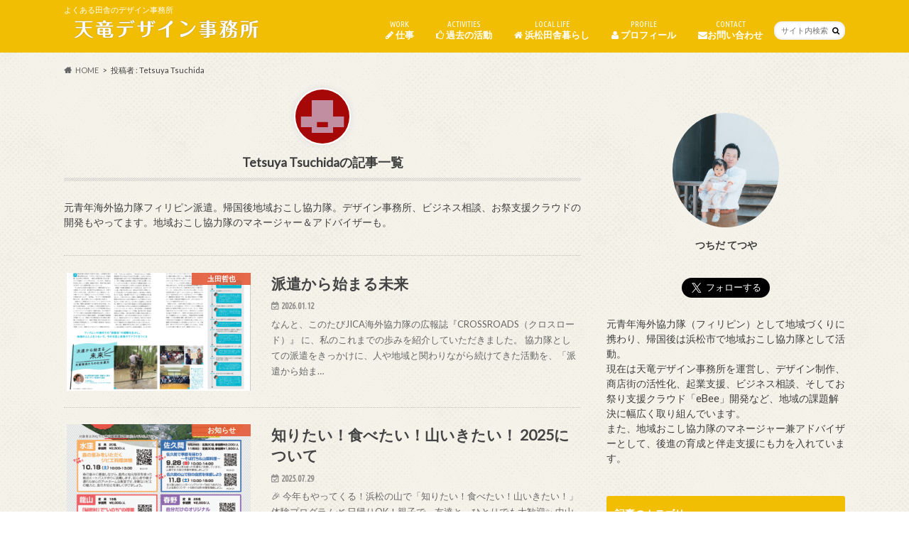

--- FILE ---
content_type: text/html; charset=UTF-8
request_url: https://tsuchida-t.com/author/izuruhara0283254247/
body_size: 16590
content:
<!doctype html>
<html lang="ja">

<head>
<meta charset="utf-8">
<meta http-equiv="X-UA-Compatible" content="IE=edge">
<title>Tetsuya Tsuchida | 天竜デザイン事務所</title>
<meta name="HandheldFriendly" content="True">
<meta name="MobileOptimized" content="320">
<meta name="viewport" content="width=device-width, initial-scale=1.0, minimum-scale=1.0, maximum-scale=1.0, user-scalable=no">

<link rel="apple-touch-icon" href="https://tsuchida-t.com/wp-content/uploads/2022/06/144144.png"><link rel="icon" href="https://tsuchida-t.com/wp-content/uploads/2022/06/3232.png">
<link rel="pingback" href="https://tsuchida-t.com/xmlrpc.php">

<!--[if IE]>
<link rel="shortcut icon" href="https://tsuchida-t.com/wp-content/uploads/2022/06/3232.png"><![endif]-->



<meta name='robots' content='max-image-preview:large' />
<link rel='dns-prefetch' href='//webfonts.xserver.jp' />
<link rel='dns-prefetch' href='//www.google.com' />
<link rel='dns-prefetch' href='//ajax.googleapis.com' />
<link rel='dns-prefetch' href='//fonts.googleapis.com' />
<link rel='dns-prefetch' href='//maxcdn.bootstrapcdn.com' />
<link rel='dns-prefetch' href='//www.googletagmanager.com' />
<link rel='dns-prefetch' href='//pagead2.googlesyndication.com' />
<link rel="alternate" type="application/rss+xml" title="天竜デザイン事務所 &raquo; フィード" href="https://tsuchida-t.com/feed/" />
<link rel="alternate" type="application/rss+xml" title="天竜デザイン事務所 &raquo; コメントフィード" href="https://tsuchida-t.com/comments/feed/" />
<link rel="alternate" type="application/rss+xml" title="天竜デザイン事務所 &raquo; Tetsuya Tsuchida による投稿のフィード" href="https://tsuchida-t.com/author/izuruhara0283254247/feed/" />
<style id='wp-img-auto-sizes-contain-inline-css' type='text/css'>
img:is([sizes=auto i],[sizes^="auto," i]){contain-intrinsic-size:3000px 1500px}
/*# sourceURL=wp-img-auto-sizes-contain-inline-css */
</style>
<style id='wp-emoji-styles-inline-css' type='text/css'>

	img.wp-smiley, img.emoji {
		display: inline !important;
		border: none !important;
		box-shadow: none !important;
		height: 1em !important;
		width: 1em !important;
		margin: 0 0.07em !important;
		vertical-align: -0.1em !important;
		background: none !important;
		padding: 0 !important;
	}
/*# sourceURL=wp-emoji-styles-inline-css */
</style>
<style id='wp-block-library-inline-css' type='text/css'>
:root{--wp-block-synced-color:#7a00df;--wp-block-synced-color--rgb:122,0,223;--wp-bound-block-color:var(--wp-block-synced-color);--wp-editor-canvas-background:#ddd;--wp-admin-theme-color:#007cba;--wp-admin-theme-color--rgb:0,124,186;--wp-admin-theme-color-darker-10:#006ba1;--wp-admin-theme-color-darker-10--rgb:0,107,160.5;--wp-admin-theme-color-darker-20:#005a87;--wp-admin-theme-color-darker-20--rgb:0,90,135;--wp-admin-border-width-focus:2px}@media (min-resolution:192dpi){:root{--wp-admin-border-width-focus:1.5px}}.wp-element-button{cursor:pointer}:root .has-very-light-gray-background-color{background-color:#eee}:root .has-very-dark-gray-background-color{background-color:#313131}:root .has-very-light-gray-color{color:#eee}:root .has-very-dark-gray-color{color:#313131}:root .has-vivid-green-cyan-to-vivid-cyan-blue-gradient-background{background:linear-gradient(135deg,#00d084,#0693e3)}:root .has-purple-crush-gradient-background{background:linear-gradient(135deg,#34e2e4,#4721fb 50%,#ab1dfe)}:root .has-hazy-dawn-gradient-background{background:linear-gradient(135deg,#faaca8,#dad0ec)}:root .has-subdued-olive-gradient-background{background:linear-gradient(135deg,#fafae1,#67a671)}:root .has-atomic-cream-gradient-background{background:linear-gradient(135deg,#fdd79a,#004a59)}:root .has-nightshade-gradient-background{background:linear-gradient(135deg,#330968,#31cdcf)}:root .has-midnight-gradient-background{background:linear-gradient(135deg,#020381,#2874fc)}:root{--wp--preset--font-size--normal:16px;--wp--preset--font-size--huge:42px}.has-regular-font-size{font-size:1em}.has-larger-font-size{font-size:2.625em}.has-normal-font-size{font-size:var(--wp--preset--font-size--normal)}.has-huge-font-size{font-size:var(--wp--preset--font-size--huge)}.has-text-align-center{text-align:center}.has-text-align-left{text-align:left}.has-text-align-right{text-align:right}.has-fit-text{white-space:nowrap!important}#end-resizable-editor-section{display:none}.aligncenter{clear:both}.items-justified-left{justify-content:flex-start}.items-justified-center{justify-content:center}.items-justified-right{justify-content:flex-end}.items-justified-space-between{justify-content:space-between}.screen-reader-text{border:0;clip-path:inset(50%);height:1px;margin:-1px;overflow:hidden;padding:0;position:absolute;width:1px;word-wrap:normal!important}.screen-reader-text:focus{background-color:#ddd;clip-path:none;color:#444;display:block;font-size:1em;height:auto;left:5px;line-height:normal;padding:15px 23px 14px;text-decoration:none;top:5px;width:auto;z-index:100000}html :where(.has-border-color){border-style:solid}html :where([style*=border-top-color]){border-top-style:solid}html :where([style*=border-right-color]){border-right-style:solid}html :where([style*=border-bottom-color]){border-bottom-style:solid}html :where([style*=border-left-color]){border-left-style:solid}html :where([style*=border-width]){border-style:solid}html :where([style*=border-top-width]){border-top-style:solid}html :where([style*=border-right-width]){border-right-style:solid}html :where([style*=border-bottom-width]){border-bottom-style:solid}html :where([style*=border-left-width]){border-left-style:solid}html :where(img[class*=wp-image-]){height:auto;max-width:100%}:where(figure){margin:0 0 1em}html :where(.is-position-sticky){--wp-admin--admin-bar--position-offset:var(--wp-admin--admin-bar--height,0px)}@media screen and (max-width:600px){html :where(.is-position-sticky){--wp-admin--admin-bar--position-offset:0px}}

/*# sourceURL=wp-block-library-inline-css */
</style><style id='global-styles-inline-css' type='text/css'>
:root{--wp--preset--aspect-ratio--square: 1;--wp--preset--aspect-ratio--4-3: 4/3;--wp--preset--aspect-ratio--3-4: 3/4;--wp--preset--aspect-ratio--3-2: 3/2;--wp--preset--aspect-ratio--2-3: 2/3;--wp--preset--aspect-ratio--16-9: 16/9;--wp--preset--aspect-ratio--9-16: 9/16;--wp--preset--color--black: #000000;--wp--preset--color--cyan-bluish-gray: #abb8c3;--wp--preset--color--white: #ffffff;--wp--preset--color--pale-pink: #f78da7;--wp--preset--color--vivid-red: #cf2e2e;--wp--preset--color--luminous-vivid-orange: #ff6900;--wp--preset--color--luminous-vivid-amber: #fcb900;--wp--preset--color--light-green-cyan: #7bdcb5;--wp--preset--color--vivid-green-cyan: #00d084;--wp--preset--color--pale-cyan-blue: #8ed1fc;--wp--preset--color--vivid-cyan-blue: #0693e3;--wp--preset--color--vivid-purple: #9b51e0;--wp--preset--gradient--vivid-cyan-blue-to-vivid-purple: linear-gradient(135deg,rgb(6,147,227) 0%,rgb(155,81,224) 100%);--wp--preset--gradient--light-green-cyan-to-vivid-green-cyan: linear-gradient(135deg,rgb(122,220,180) 0%,rgb(0,208,130) 100%);--wp--preset--gradient--luminous-vivid-amber-to-luminous-vivid-orange: linear-gradient(135deg,rgb(252,185,0) 0%,rgb(255,105,0) 100%);--wp--preset--gradient--luminous-vivid-orange-to-vivid-red: linear-gradient(135deg,rgb(255,105,0) 0%,rgb(207,46,46) 100%);--wp--preset--gradient--very-light-gray-to-cyan-bluish-gray: linear-gradient(135deg,rgb(238,238,238) 0%,rgb(169,184,195) 100%);--wp--preset--gradient--cool-to-warm-spectrum: linear-gradient(135deg,rgb(74,234,220) 0%,rgb(151,120,209) 20%,rgb(207,42,186) 40%,rgb(238,44,130) 60%,rgb(251,105,98) 80%,rgb(254,248,76) 100%);--wp--preset--gradient--blush-light-purple: linear-gradient(135deg,rgb(255,206,236) 0%,rgb(152,150,240) 100%);--wp--preset--gradient--blush-bordeaux: linear-gradient(135deg,rgb(254,205,165) 0%,rgb(254,45,45) 50%,rgb(107,0,62) 100%);--wp--preset--gradient--luminous-dusk: linear-gradient(135deg,rgb(255,203,112) 0%,rgb(199,81,192) 50%,rgb(65,88,208) 100%);--wp--preset--gradient--pale-ocean: linear-gradient(135deg,rgb(255,245,203) 0%,rgb(182,227,212) 50%,rgb(51,167,181) 100%);--wp--preset--gradient--electric-grass: linear-gradient(135deg,rgb(202,248,128) 0%,rgb(113,206,126) 100%);--wp--preset--gradient--midnight: linear-gradient(135deg,rgb(2,3,129) 0%,rgb(40,116,252) 100%);--wp--preset--font-size--small: 13px;--wp--preset--font-size--medium: 20px;--wp--preset--font-size--large: 36px;--wp--preset--font-size--x-large: 42px;--wp--preset--spacing--20: 0.44rem;--wp--preset--spacing--30: 0.67rem;--wp--preset--spacing--40: 1rem;--wp--preset--spacing--50: 1.5rem;--wp--preset--spacing--60: 2.25rem;--wp--preset--spacing--70: 3.38rem;--wp--preset--spacing--80: 5.06rem;--wp--preset--shadow--natural: 6px 6px 9px rgba(0, 0, 0, 0.2);--wp--preset--shadow--deep: 12px 12px 50px rgba(0, 0, 0, 0.4);--wp--preset--shadow--sharp: 6px 6px 0px rgba(0, 0, 0, 0.2);--wp--preset--shadow--outlined: 6px 6px 0px -3px rgb(255, 255, 255), 6px 6px rgb(0, 0, 0);--wp--preset--shadow--crisp: 6px 6px 0px rgb(0, 0, 0);}:where(.is-layout-flex){gap: 0.5em;}:where(.is-layout-grid){gap: 0.5em;}body .is-layout-flex{display: flex;}.is-layout-flex{flex-wrap: wrap;align-items: center;}.is-layout-flex > :is(*, div){margin: 0;}body .is-layout-grid{display: grid;}.is-layout-grid > :is(*, div){margin: 0;}:where(.wp-block-columns.is-layout-flex){gap: 2em;}:where(.wp-block-columns.is-layout-grid){gap: 2em;}:where(.wp-block-post-template.is-layout-flex){gap: 1.25em;}:where(.wp-block-post-template.is-layout-grid){gap: 1.25em;}.has-black-color{color: var(--wp--preset--color--black) !important;}.has-cyan-bluish-gray-color{color: var(--wp--preset--color--cyan-bluish-gray) !important;}.has-white-color{color: var(--wp--preset--color--white) !important;}.has-pale-pink-color{color: var(--wp--preset--color--pale-pink) !important;}.has-vivid-red-color{color: var(--wp--preset--color--vivid-red) !important;}.has-luminous-vivid-orange-color{color: var(--wp--preset--color--luminous-vivid-orange) !important;}.has-luminous-vivid-amber-color{color: var(--wp--preset--color--luminous-vivid-amber) !important;}.has-light-green-cyan-color{color: var(--wp--preset--color--light-green-cyan) !important;}.has-vivid-green-cyan-color{color: var(--wp--preset--color--vivid-green-cyan) !important;}.has-pale-cyan-blue-color{color: var(--wp--preset--color--pale-cyan-blue) !important;}.has-vivid-cyan-blue-color{color: var(--wp--preset--color--vivid-cyan-blue) !important;}.has-vivid-purple-color{color: var(--wp--preset--color--vivid-purple) !important;}.has-black-background-color{background-color: var(--wp--preset--color--black) !important;}.has-cyan-bluish-gray-background-color{background-color: var(--wp--preset--color--cyan-bluish-gray) !important;}.has-white-background-color{background-color: var(--wp--preset--color--white) !important;}.has-pale-pink-background-color{background-color: var(--wp--preset--color--pale-pink) !important;}.has-vivid-red-background-color{background-color: var(--wp--preset--color--vivid-red) !important;}.has-luminous-vivid-orange-background-color{background-color: var(--wp--preset--color--luminous-vivid-orange) !important;}.has-luminous-vivid-amber-background-color{background-color: var(--wp--preset--color--luminous-vivid-amber) !important;}.has-light-green-cyan-background-color{background-color: var(--wp--preset--color--light-green-cyan) !important;}.has-vivid-green-cyan-background-color{background-color: var(--wp--preset--color--vivid-green-cyan) !important;}.has-pale-cyan-blue-background-color{background-color: var(--wp--preset--color--pale-cyan-blue) !important;}.has-vivid-cyan-blue-background-color{background-color: var(--wp--preset--color--vivid-cyan-blue) !important;}.has-vivid-purple-background-color{background-color: var(--wp--preset--color--vivid-purple) !important;}.has-black-border-color{border-color: var(--wp--preset--color--black) !important;}.has-cyan-bluish-gray-border-color{border-color: var(--wp--preset--color--cyan-bluish-gray) !important;}.has-white-border-color{border-color: var(--wp--preset--color--white) !important;}.has-pale-pink-border-color{border-color: var(--wp--preset--color--pale-pink) !important;}.has-vivid-red-border-color{border-color: var(--wp--preset--color--vivid-red) !important;}.has-luminous-vivid-orange-border-color{border-color: var(--wp--preset--color--luminous-vivid-orange) !important;}.has-luminous-vivid-amber-border-color{border-color: var(--wp--preset--color--luminous-vivid-amber) !important;}.has-light-green-cyan-border-color{border-color: var(--wp--preset--color--light-green-cyan) !important;}.has-vivid-green-cyan-border-color{border-color: var(--wp--preset--color--vivid-green-cyan) !important;}.has-pale-cyan-blue-border-color{border-color: var(--wp--preset--color--pale-cyan-blue) !important;}.has-vivid-cyan-blue-border-color{border-color: var(--wp--preset--color--vivid-cyan-blue) !important;}.has-vivid-purple-border-color{border-color: var(--wp--preset--color--vivid-purple) !important;}.has-vivid-cyan-blue-to-vivid-purple-gradient-background{background: var(--wp--preset--gradient--vivid-cyan-blue-to-vivid-purple) !important;}.has-light-green-cyan-to-vivid-green-cyan-gradient-background{background: var(--wp--preset--gradient--light-green-cyan-to-vivid-green-cyan) !important;}.has-luminous-vivid-amber-to-luminous-vivid-orange-gradient-background{background: var(--wp--preset--gradient--luminous-vivid-amber-to-luminous-vivid-orange) !important;}.has-luminous-vivid-orange-to-vivid-red-gradient-background{background: var(--wp--preset--gradient--luminous-vivid-orange-to-vivid-red) !important;}.has-very-light-gray-to-cyan-bluish-gray-gradient-background{background: var(--wp--preset--gradient--very-light-gray-to-cyan-bluish-gray) !important;}.has-cool-to-warm-spectrum-gradient-background{background: var(--wp--preset--gradient--cool-to-warm-spectrum) !important;}.has-blush-light-purple-gradient-background{background: var(--wp--preset--gradient--blush-light-purple) !important;}.has-blush-bordeaux-gradient-background{background: var(--wp--preset--gradient--blush-bordeaux) !important;}.has-luminous-dusk-gradient-background{background: var(--wp--preset--gradient--luminous-dusk) !important;}.has-pale-ocean-gradient-background{background: var(--wp--preset--gradient--pale-ocean) !important;}.has-electric-grass-gradient-background{background: var(--wp--preset--gradient--electric-grass) !important;}.has-midnight-gradient-background{background: var(--wp--preset--gradient--midnight) !important;}.has-small-font-size{font-size: var(--wp--preset--font-size--small) !important;}.has-medium-font-size{font-size: var(--wp--preset--font-size--medium) !important;}.has-large-font-size{font-size: var(--wp--preset--font-size--large) !important;}.has-x-large-font-size{font-size: var(--wp--preset--font-size--x-large) !important;}
/*# sourceURL=global-styles-inline-css */
</style>

<style id='classic-theme-styles-inline-css' type='text/css'>
/*! This file is auto-generated */
.wp-block-button__link{color:#fff;background-color:#32373c;border-radius:9999px;box-shadow:none;text-decoration:none;padding:calc(.667em + 2px) calc(1.333em + 2px);font-size:1.125em}.wp-block-file__button{background:#32373c;color:#fff;text-decoration:none}
/*# sourceURL=/wp-includes/css/classic-themes.min.css */
</style>
<link rel='stylesheet' id='contact-form-7-css' href='https://tsuchida-t.com/wp-content/plugins/contact-form-7/includes/css/styles.css' type='text/css' media='all' />
<link rel='stylesheet' id='style-css' href='https://tsuchida-t.com/wp-content/themes/hummingbird/style.css' type='text/css' media='all' />
<link rel='stylesheet' id='animate-css' href='https://tsuchida-t.com/wp-content/themes/hummingbird/library/css/animate.min.css' type='text/css' media='all' />
<link rel='stylesheet' id='shortcode-css' href='https://tsuchida-t.com/wp-content/themes/hummingbird/library/css/shortcode.css' type='text/css' media='all' />
<link rel='stylesheet' id='gf_Ubuntu-css' href='//fonts.googleapis.com/css?family=Ubuntu+Condensed' type='text/css' media='all' />
<link rel='stylesheet' id='gf_Lato-css' href='//fonts.googleapis.com/css?family=Lato' type='text/css' media='all' />
<link rel='stylesheet' id='fontawesome-css' href='//maxcdn.bootstrapcdn.com/font-awesome/4.6.0/css/font-awesome.min.css' type='text/css' media='all' />
<script type="text/javascript" src="//ajax.googleapis.com/ajax/libs/jquery/1.12.4/jquery.min.js" id="jquery-js"></script>
<script type="text/javascript" src="//webfonts.xserver.jp/js/xserverv3.js?fadein=0" id="typesquare_std-js"></script>
<link rel="https://api.w.org/" href="https://tsuchida-t.com/wp-json/" /><link rel="alternate" title="JSON" type="application/json" href="https://tsuchida-t.com/wp-json/wp/v2/users/1" /><meta name="generator" content="Site Kit by Google 1.168.0" /><style type='text/css'>
#post-1397 h1,#post-1397 h2,#post-1397 h3,#post-1397 h1:lang(ja),#post-1397 h2:lang(ja),#post-1397 h3:lang(ja),#post-1397 .entry-title:lang(ja){ font-family: "新丸ゴ R";}#post-1397 h4,#post-1397 h5,#post-1397 h6,#post-1397 h4:lang(ja),#post-1397 h5:lang(ja),#post-1397 h6:lang(ja),#post-1397 div.entry-meta span:lang(ja),#post-1397 footer.entry-footer span:lang(ja){ font-family: "新丸ゴ R";}#post-1397.hentry,#post-1397 .entry-content p,#post-1397 .post-inner.entry-content p,#post-1397 #comments div:lang(ja){ font-family: "新丸ゴ R";}#post-1397 strong,#post-1397 b,#post-1397 #comments .comment-author .fn:lang(ja){ font-family: "新丸ゴ R";}#post-1380 h1,#post-1380 h2,#post-1380 h3,#post-1380 h1:lang(ja),#post-1380 h2:lang(ja),#post-1380 h3:lang(ja),#post-1380 .entry-title:lang(ja){ font-family: "新丸ゴ R";}#post-1380 h4,#post-1380 h5,#post-1380 h6,#post-1380 h4:lang(ja),#post-1380 h5:lang(ja),#post-1380 h6:lang(ja),#post-1380 div.entry-meta span:lang(ja),#post-1380 footer.entry-footer span:lang(ja){ font-family: "新丸ゴ R";}#post-1380.hentry,#post-1380 .entry-content p,#post-1380 .post-inner.entry-content p,#post-1380 #comments div:lang(ja){ font-family: "新丸ゴ R";}#post-1380 strong,#post-1380 b,#post-1380 #comments .comment-author .fn:lang(ja){ font-family: "新丸ゴ R";}#post-1366 h1,#post-1366 h2,#post-1366 h3,#post-1366 h1:lang(ja),#post-1366 h2:lang(ja),#post-1366 h3:lang(ja),#post-1366 .entry-title:lang(ja){ font-family: "新丸ゴ R";}#post-1366 h4,#post-1366 h5,#post-1366 h6,#post-1366 h4:lang(ja),#post-1366 h5:lang(ja),#post-1366 h6:lang(ja),#post-1366 div.entry-meta span:lang(ja),#post-1366 footer.entry-footer span:lang(ja){ font-family: "新丸ゴ R";}#post-1366.hentry,#post-1366 .entry-content p,#post-1366 .post-inner.entry-content p,#post-1366 #comments div:lang(ja){ font-family: "新丸ゴ R";}#post-1366 strong,#post-1366 b,#post-1366 #comments .comment-author .fn:lang(ja){ font-family: "新丸ゴ R";}#post-1362 h1,#post-1362 h2,#post-1362 h3,#post-1362 h1:lang(ja),#post-1362 h2:lang(ja),#post-1362 h3:lang(ja),#post-1362 .entry-title:lang(ja){ font-family: "新丸ゴ R";}#post-1362 h4,#post-1362 h5,#post-1362 h6,#post-1362 h4:lang(ja),#post-1362 h5:lang(ja),#post-1362 h6:lang(ja),#post-1362 div.entry-meta span:lang(ja),#post-1362 footer.entry-footer span:lang(ja){ font-family: "新丸ゴ R";}#post-1362.hentry,#post-1362 .entry-content p,#post-1362 .post-inner.entry-content p,#post-1362 #comments div:lang(ja){ font-family: "新丸ゴ R";}#post-1362 strong,#post-1362 b,#post-1362 #comments .comment-author .fn:lang(ja){ font-family: "新丸ゴ R";}#post-1347 h1,#post-1347 h2,#post-1347 h3,#post-1347 h1:lang(ja),#post-1347 h2:lang(ja),#post-1347 h3:lang(ja),#post-1347 .entry-title:lang(ja){ font-family: "新丸ゴ R";}#post-1347 h4,#post-1347 h5,#post-1347 h6,#post-1347 h4:lang(ja),#post-1347 h5:lang(ja),#post-1347 h6:lang(ja),#post-1347 div.entry-meta span:lang(ja),#post-1347 footer.entry-footer span:lang(ja){ font-family: "新丸ゴ R";}#post-1347.hentry,#post-1347 .entry-content p,#post-1347 .post-inner.entry-content p,#post-1347 #comments div:lang(ja){ font-family: "新丸ゴ R";}#post-1347 strong,#post-1347 b,#post-1347 #comments .comment-author .fn:lang(ja){ font-family: "新丸ゴ R";}#post-1335 h1,#post-1335 h2,#post-1335 h3,#post-1335 h1:lang(ja),#post-1335 h2:lang(ja),#post-1335 h3:lang(ja),#post-1335 .entry-title:lang(ja){ font-family: "新丸ゴ R";}#post-1335 h4,#post-1335 h5,#post-1335 h6,#post-1335 h4:lang(ja),#post-1335 h5:lang(ja),#post-1335 h6:lang(ja),#post-1335 div.entry-meta span:lang(ja),#post-1335 footer.entry-footer span:lang(ja){ font-family: "新丸ゴ R";}#post-1335.hentry,#post-1335 .entry-content p,#post-1335 .post-inner.entry-content p,#post-1335 #comments div:lang(ja){ font-family: "新丸ゴ R";}#post-1335 strong,#post-1335 b,#post-1335 #comments .comment-author .fn:lang(ja){ font-family: "新丸ゴ R";}#post-1256 h1,#post-1256 h2,#post-1256 h3,#post-1256 h1:lang(ja),#post-1256 h2:lang(ja),#post-1256 h3:lang(ja),#post-1256 .entry-title:lang(ja){ font-family: "新丸ゴ R";}#post-1256 h4,#post-1256 h5,#post-1256 h6,#post-1256 h4:lang(ja),#post-1256 h5:lang(ja),#post-1256 h6:lang(ja),#post-1256 div.entry-meta span:lang(ja),#post-1256 footer.entry-footer span:lang(ja){ font-family: "新丸ゴ R";}#post-1256.hentry,#post-1256 .entry-content p,#post-1256 .post-inner.entry-content p,#post-1256 #comments div:lang(ja){ font-family: "新丸ゴ R";}#post-1256 strong,#post-1256 b,#post-1256 #comments .comment-author .fn:lang(ja){ font-family: "新丸ゴ R";}#post-1208 h1,#post-1208 h2,#post-1208 h3,#post-1208 h1:lang(ja),#post-1208 h2:lang(ja),#post-1208 h3:lang(ja),#post-1208 .entry-title:lang(ja){ font-family: "新丸ゴ R";}#post-1208 h4,#post-1208 h5,#post-1208 h6,#post-1208 h4:lang(ja),#post-1208 h5:lang(ja),#post-1208 h6:lang(ja),#post-1208 div.entry-meta span:lang(ja),#post-1208 footer.entry-footer span:lang(ja){ font-family: "新丸ゴ R";}#post-1208.hentry,#post-1208 .entry-content p,#post-1208 .post-inner.entry-content p,#post-1208 #comments div:lang(ja){ font-family: "新丸ゴ R";}#post-1208 strong,#post-1208 b,#post-1208 #comments .comment-author .fn:lang(ja){ font-family: "新丸ゴ R";}#post-1196 h1,#post-1196 h2,#post-1196 h3,#post-1196 h1:lang(ja),#post-1196 h2:lang(ja),#post-1196 h3:lang(ja),#post-1196 .entry-title:lang(ja){ font-family: "新丸ゴ R";}#post-1196 h4,#post-1196 h5,#post-1196 h6,#post-1196 h4:lang(ja),#post-1196 h5:lang(ja),#post-1196 h6:lang(ja),#post-1196 div.entry-meta span:lang(ja),#post-1196 footer.entry-footer span:lang(ja){ font-family: "新丸ゴ R";}#post-1196.hentry,#post-1196 .entry-content p,#post-1196 .post-inner.entry-content p,#post-1196 #comments div:lang(ja){ font-family: "新丸ゴ R";}#post-1196 strong,#post-1196 b,#post-1196 #comments .comment-author .fn:lang(ja){ font-family: "新丸ゴ R";}#post-1189 h1,#post-1189 h2,#post-1189 h3,#post-1189 h1:lang(ja),#post-1189 h2:lang(ja),#post-1189 h3:lang(ja),#post-1189 .entry-title:lang(ja){ font-family: "新丸ゴ R";}#post-1189 h4,#post-1189 h5,#post-1189 h6,#post-1189 h4:lang(ja),#post-1189 h5:lang(ja),#post-1189 h6:lang(ja),#post-1189 div.entry-meta span:lang(ja),#post-1189 footer.entry-footer span:lang(ja){ font-family: "新丸ゴ R";}#post-1189.hentry,#post-1189 .entry-content p,#post-1189 .post-inner.entry-content p,#post-1189 #comments div:lang(ja){ font-family: "新丸ゴ R";}#post-1189 strong,#post-1189 b,#post-1189 #comments .comment-author .fn:lang(ja){ font-family: "新丸ゴ R";}</style>
<style type="text/css">
body{color: #3E3E3E;}
a{color: #e55937;}
a:hover{color: #E69B9B;}
#main article footer .post-categories li a,#main article footer .tags a{  background: #e55937;  border:1px solid #e55937;}
#main article footer .tags a{color:#e55937; background: none;}
#main article footer .post-categories li a:hover,#main article footer .tags a:hover{ background:#E69B9B;  border-color:#E69B9B;}
input[type="text"],input[type="password"],input[type="datetime"],input[type="datetime-local"],input[type="date"],input[type="month"],input[type="time"],input[type="week"],input[type="number"],input[type="email"],input[type="url"],input[type="search"],input[type="tel"],input[type="color"],select,textarea,.field { background-color: #FFFFFF;}
/*ヘッダー*/
.header{background: #f2be04; color: #ffffff;}
#logo a,.nav li a,.nav_btn{color: #ffffff;}
#logo a:hover,.nav li a:hover{color:#FFFF00;}
@media only screen and (min-width: 768px) {
.nav ul {background: #000000;}
.nav li ul.sub-menu li a{color: #BAB4B0;}
}
/*メインエリア*/
.widgettitle {background: #f2be04; color:  #ffffff;}
.widget li a:after{color: #f2be04!important;}
/* 投稿ページ */
.entry-content h2{background: #e55937;}
.entry-content h3{border-color: #e55937;}
.entry-content ul li:before{ background: #e55937;}
.entry-content ol li:before{ background: #e55937;}
/* カテゴリーラベル */
.post-list-card .post-list .eyecatch .cat-name,.top-post-list .post-list .eyecatch .cat-name,.byline .cat-name,.single .authorbox .author-newpost li .cat-name,.related-box li .cat-name,#top_carousel .cat-name{background: #e55937; color:  #ffffff;}
/* CTA */
.cta-inner{ background: #000000;}
/* ボタンの色 */
.btn-wrap a{background: #e55937;border: 1px solid #e55937;}
.btn-wrap a:hover{background: #E69B9B;}
.btn-wrap.simple a{border:1px solid #e55937;color:#e55937;}
.btn-wrap.simple a:hover{background:#e55937;}
.readmore a{border:1px solid #e55937;color:#e55937;}
.readmore a:hover{background:#e55937;color:#fff;}
/* サイドバー */
.widget a{text-decoration:none; color:#666666;}
.widget a:hover{color:#999999;}
/*フッター*/
#footer-top{background-color: #000000; color: #CACACA;}
.footer a,#footer-top a{color: #BAB4B0;}
#footer-top .widgettitle{color: #CACACA;}
.footer {background-color: #000000;color: #CACACA;}
.footer-links li:before{ color: #f2be04;}
/* ページネーション */
.pagination a, .pagination span,.page-links a{border-color: #e55937; color: #e55937;}
.pagination .current,.pagination .current:hover,.page-links ul > li > span{background-color: #e55937; border-color: #e55937;}
.pagination a:hover, .pagination a:focus,.page-links a:hover, .page-links a:focus{background-color: #e55937; color: #fff;}
/* OTHER */
ul.wpp-list li a:before{background: #f2be04;color: #ffffff;}
.blue-btn, .comment-reply-link, #submit { background-color: #e55937; }
.blue-btn:hover, .comment-reply-link:hover, #submit:hover, .blue-btn:focus, .comment-reply-link:focus, #submit:focus {background-color: #E69B9B; }
</style>

<!-- Site Kit が追加した Google AdSense メタタグ -->
<meta name="google-adsense-platform-account" content="ca-host-pub-2644536267352236">
<meta name="google-adsense-platform-domain" content="sitekit.withgoogle.com">
<!-- Site Kit が追加した End Google AdSense メタタグ -->
<style type="text/css" id="custom-background-css">
body.custom-background { background-image: url("https://tsuchida-t.com/wp-content/themes/hummingbird/library/images/body_bg01.png"); background-position: left top; background-size: auto; background-repeat: repeat; background-attachment: scroll; }
</style>
	
<!-- Google AdSense スニペット (Site Kit が追加) -->
<script type="text/javascript" async="async" src="https://pagead2.googlesyndication.com/pagead/js/adsbygoogle.js?client=ca-pub-5556169646015301&amp;host=ca-host-pub-2644536267352236" crossorigin="anonymous"></script>

<!-- (ここまで) Google AdSense スニペット (Site Kit が追加) -->
<link rel="icon" href="https://tsuchida-t.com/wp-content/uploads/2018/08/cropped-fabicon-32x32.png" sizes="32x32" />
<link rel="icon" href="https://tsuchida-t.com/wp-content/uploads/2018/08/cropped-fabicon-192x192.png" sizes="192x192" />
<link rel="apple-touch-icon" href="https://tsuchida-t.com/wp-content/uploads/2018/08/cropped-fabicon-180x180.png" />
<meta name="msapplication-TileImage" content="https://tsuchida-t.com/wp-content/uploads/2018/08/cropped-fabicon-270x270.png" />
		<style type="text/css" id="wp-custom-css">
			/* マーカー(太字) */
.marker-under {
background: linear-gradient(transparent 60%, #FFCCFF 60%);
font-weight: bold;
}

.profileimg {
border-radius: 50%;
}		</style>
		</head>

<body data-rsssl=1 class="archive author author-izuruhara0283254247 author-1 custom-background wp-theme-hummingbird">

<div id="container" class="h_simple ">

<header class="header" role="banner">
<div id="inner-header" class="wrap cf">
<p class="site_description"> よくある田舎のデザイン事務所</p><div id="logo" class="gf">
				<p class="h1 img"><a href="https://tsuchida-t.com" rel="nofollow"><img src="https://tsuchida-t.com/wp-content/uploads/2022/06/tlog-1.png" alt="天竜デザイン事務所"></a></p>
	</div>

<nav id="g_nav" role="navigation">
<form role="search" method="get" id="searchform" class="searchform" action="https://tsuchida-t.com/">
<div>
<label for="s" class="screen-reader-text"></label>
<input type="search" id="s" name="s" value="" placeholder="サイト内検索" /><button type="submit" id="searchsubmit" ><i class="fa fa-search"></i></button>
</div>
</form>
<ul id="menu-001" class="nav top-nav cf"><li id="menu-item-1281" class="menu-item menu-item-type-custom menu-item-object-custom menu-item-has-children menu-item-1281"><a href="#"><span class="gf">WORK</span><i class="fa fa-pencil" aria-hidden="true"></i> 仕事</a>
<ul class="sub-menu">
	<li id="menu-item-53" class="menu-item menu-item-type-post_type menu-item-object-page menu-item-53"><a href="https://tsuchida-t.com/design/"><span class="gf">Design</span><i class="fa fa-pencil" aria-hidden="true"></i> デザイン</a></li>
	<li id="menu-item-1312" class="menu-item menu-item-type-post_type menu-item-object-page menu-item-1312"><a href="https://tsuchida-t.com/hijyoukin/"><span class="gf"></span><i class="fa fa-graduation-cap" aria-hidden="true"></i>天竜高校非常勤講師</a></li>
	<li id="menu-item-1303" class="menu-item menu-item-type-post_type menu-item-object-page menu-item-1303"><a href="https://tsuchida-t.com/classccar/"><span class="gf"></span><i class="fa fa-car" aria-hidden="true"></i>クラシックカー 販売</a></li>
	<li id="menu-item-1296" class="menu-item menu-item-type-post_type menu-item-object-page menu-item-1296"><a href="https://tsuchida-t.com/bc-2/"><span class="gf"></span><i class="fa fa-thumbs-o-up" aria-hidden="true"></i>ビジネスコーディネーター</a></li>
	<li id="menu-item-1318" class="menu-item menu-item-type-post_type menu-item-object-page menu-item-1318"><a href="https://tsuchida-t.com/yamaiki/"><span class="gf"></span><i class="fa fa-users" aria-hidden="true"></i>地域おこし協力隊マネジメント</a></li>
</ul>
</li>
<li id="menu-item-74" class="menu-item menu-item-type-post_type menu-item-object-page menu-item-has-children menu-item-74"><a href="https://tsuchida-t.com/internationalcooperation/"><span class="gf">ACTIVITIES</span><i class="fa fa-thumbs-o-up" aria-hidden="true"></i> 過去の活動</a>
<ul class="sub-menu">
	<li id="menu-item-460" class="menu-item menu-item-type-post_type menu-item-object-page menu-item-460"><a href="https://tsuchida-t.com/internationalcooperation/"><span class="gf"></span><i class="fa fa-plane" aria-hidden="true"></i> 青年海外協力隊</a></li>
	<li id="menu-item-485" class="menu-item menu-item-type-post_type menu-item-object-page menu-item-485"><a href="https://tsuchida-t.com/okoshi/"><span class="gf"></span><i class="fa fa-users" aria-hidden="true"></i> 地域おこし協力隊</a></li>
	<li id="menu-item-950" class="menu-item menu-item-type-post_type menu-item-object-page menu-item-950"><a href="https://tsuchida-t.com/iju/"><span class="gf"></span><i class="fa fa-user" aria-hidden="true"></i>移住コーディネーター</a></li>
	<li id="menu-item-494" class="menu-item menu-item-type-post_type menu-item-object-page menu-item-494"><a href="https://tsuchida-t.com/?page_id=492"><span class="gf"></span><i class="fa fa-cloud" aria-hidden="true"></i>台風３０号(Yolanda)</a></li>
</ul>
</li>
<li id="menu-item-61" class="menu-item menu-item-type-post_type menu-item-object-page menu-item-has-children menu-item-61"><a href="https://tsuchida-t.com/%e6%b5%9c%e6%9d%be%e7%94%b0%e8%88%8e%e6%9a%ae%e3%82%89%e3%81%97/"><span class="gf">LOCAL LIFE</span><i class="fa fa-home" aria-hidden="true"></i> 浜松田舎暮らし</a>
<ul class="sub-menu">
	<li id="menu-item-69" class="menu-item menu-item-type-post_type menu-item-object-page menu-item-has-children menu-item-69"><a href="https://tsuchida-t.com/regionalinformation/"><span class="gf">Regional Information</span><i class="fa fa-info-circle" aria-hidden="true"></i> 地域情報</a>
	<ul class="sub-menu">
		<li id="menu-item-93" class="menu-item menu-item-type-post_type menu-item-object-page menu-item-93"><a href="https://tsuchida-t.com/tenryu/">天竜地域情報<span class="gf"></span></a></li>
		<li id="menu-item-92" class="menu-item menu-item-type-post_type menu-item-object-page menu-item-92"><a href="https://tsuchida-t.com/tatsuyama/">龍山地域情報<span class="gf"></span></a></li>
		<li id="menu-item-107" class="menu-item menu-item-type-post_type menu-item-object-page menu-item-107"><a href="https://tsuchida-t.com/haruno/">春野地域情報<span class="gf"></span></a></li>
		<li id="menu-item-103" class="menu-item menu-item-type-post_type menu-item-object-page menu-item-103"><a href="https://tsuchida-t.com/sakuma-2/">佐久間地域情報<span class="gf"></span></a></li>
		<li id="menu-item-1110" class="menu-item menu-item-type-post_type menu-item-object-page menu-item-1110"><a href="https://tsuchida-t.com/misakubo-3/">水窪地域情報<span class="gf"></span></a></li>
	</ul>
</li>
	<li id="menu-item-94" class="menu-item menu-item-type-custom menu-item-object-custom menu-item-94"><a href="https://www.city.hamamatsu.shizuoka.jp/hamalife/"><span class="gf"></span><i class="fa fa-heart-o" aria-hidden="true"></i>はじめよう、ハマライフ</a></li>
	<li id="menu-item-95" class="menu-item menu-item-type-custom menu-item-object-custom menu-item-95"><a href="http://yamaikitai.hamazo.tv/"><span class="gf"></span><i class="fa fa-users" aria-hidden="true"></i>浜松山里いきいき応援隊</a></li>
</ul>
</li>
<li id="menu-item-1158" class="menu-item menu-item-type-post_type menu-item-object-page menu-item-1158"><a href="https://tsuchida-t.com/profile/"><span class="gf">PROFILE</span><i class="fa fa-user" aria-hidden="true"></i>  プロフィール</a></li>
<li id="menu-item-76" class="menu-item menu-item-type-post_type menu-item-object-page menu-item-76"><a href="https://tsuchida-t.com/contact/"><span class="gf">CONTACT</span><i class="fa fa-envelope" aria-hidden="true"></i>お問い合わせ</a></li>
</ul></nav>
<button id="drawerBtn" class="nav_btn"></button>
<script type="text/javascript">
jQuery(function( $ ){
var menu = $('#g_nav'),
    menuBtn = $('#drawerBtn'),
    body = $(document.body),     
    menuWidth = menu.outerWidth();                
     
    menuBtn.on('click', function(){
    body.toggleClass('open');
        if(body.hasClass('open')){
            body.animate({'left' : menuWidth }, 300);            
            menu.animate({'left' : 0 }, 300);                    
        } else {
            menu.animate({'left' : -menuWidth }, 300);
            body.animate({'left' : 0 }, 300);            
        }             
    });
});    
</script>

</div>
</header>
<div id="breadcrumb" class="breadcrumb inner wrap cf"><ul itemscope itemtype="http://schema.org/BreadcrumbList"><li itemprop="itemListElement" itemscope itemtype="http://schema.org/ListItem" class="bc_homelink"><a itemprop="item" href="https://tsuchida-t.com/"><span itemprop="name">HOME</span></a><meta itemprop="position" content="1" /></li><li itemprop="itemListElement" itemscope itemtype="http://schema.org/ListItem"><span itemprop="name">投稿者 : Tetsuya Tsuchida</span><meta itemprop="position" content="2" /></li></ul></div><div id="content">
<div id="inner-content" class="wrap cf">
<main id="main" class="m-all t-all d-5of7 cf" role="main">
<div class="archivettl">
<h1 class="archive-title h2 is_author">
<span class="author-icon"><img alt='' src='https://secure.gravatar.com/avatar/1dcaa97e16628b9cd92094b192fb8d00a6499b215d9a14d38f63f902cced840c?s=150&#038;d=retro&#038;r=g' srcset='https://secure.gravatar.com/avatar/1dcaa97e16628b9cd92094b192fb8d00a6499b215d9a14d38f63f902cced840c?s=300&#038;d=retro&#038;r=g 2x' class='avatar avatar-150 photo' height='150' width='150' decoding='async'/></span>
Tetsuya Tsuchida</h1>
<div class="taxonomy-description">元青年海外協力隊フィリピン派遣。帰国後地域おこし協力隊。デザイン事務所、ビジネス相談、お祭支援クラウドの開発もやってます。地域おこし協力隊のマネージャー＆アドバイザーも。</div>
</div>

		<div class="top-post-list">


<article class="post-list animated fadeInUp" role="article">
<a href="https://tsuchida-t.com/jica_crossroads/" rel="bookmark" title="派遣から始まる未来" class="cf">


<figure class="eyecatch">
<img width="360" height="230" src="https://tsuchida-t.com/wp-content/uploads/2026/01/7b47c1cb9db47ae82b069fecd742688a-360x230.png" class="attachment-home-thum size-home-thum wp-post-image" alt="" decoding="async" fetchpriority="high" /><span class="cat-name cat-id-51">圡田哲也</span>
</figure>

<section class="entry-content">
<h1 class="h2 entry-title">派遣から始まる未来</h1>

<p class="byline entry-meta vcard">
<span class="date gf updated">2026.01.12</span>
<span class="author" style="display: none;">Tetsuya Tsuchida</span>
</p>

<div class="description"><p>なんと、このたびJICA海外協力隊の広報誌『CROSSROADS（クロスロード）』 に、私のこれまでの歩みを紹介していただきました。 協力隊としての派遣をきっかけに、人や地域と関わりながら続けてきた活動を、「派遣から始ま&#8230;</p>
</div>

</section>
</a>
</article>


<article class="post-list animated fadeInUp" role="article">
<a href="https://tsuchida-t.com/2025/" rel="bookmark" title="知りたい！食べたい！山いきたい！ 2025について" class="cf">


<figure class="eyecatch">
<img width="360" height="230" src="https://tsuchida-t.com/wp-content/uploads/2025/07/B20711-360x230.png" class="attachment-home-thum size-home-thum wp-post-image" alt="" decoding="async" /><span class="cat-name cat-id-114">お知らせ</span>
</figure>

<section class="entry-content">
<h1 class="h2 entry-title">知りたい！食べたい！山いきたい！ 2025について</h1>

<p class="byline entry-meta vcard">
<span class="date gf updated">2025.07.29</span>
<span class="author" style="display: none;">Tetsuya Tsuchida</span>
</p>

<div class="description"><p>&#x1f389; 今年もやってくる！浜松の山で「知りたい！食べたい！山いきたい！」体験プログラム&#x1f33f; 日帰りOK！親子で、友達と、ひとりでも大歓迎&#x2728; 中山間地域を知り尽くした“浜松山里いきい&#8230;</p>
</div>

</section>
</a>
</article>


<article class="post-list animated fadeInUp" role="article">
<a href="https://tsuchida-t.com/tenryugacha/" rel="bookmark" title="天竜ガチャ の販売について" class="cf">


<figure class="eyecatch">
<img width="360" height="230" src="https://tsuchida-t.com/wp-content/uploads/2024/11/463460184_8610895192308900_3994343758055239287_n-360x230.jpg" class="attachment-home-thum size-home-thum wp-post-image" alt="" decoding="async" /><span class="cat-name cat-id-114">お知らせ</span>
</figure>

<section class="entry-content">
<h1 class="h2 entry-title">天竜ガチャ の販売について</h1>

<p class="byline entry-meta vcard">
<span class="date gf updated">2024.11.15</span>
<span class="author" style="display: none;">Tetsuya Tsuchida</span>
</p>

<div class="description"><p>静岡県立天竜高等学校の「天竜ラボ」と天竜デザイン事務所は、地域の魅力や事業者の魅力を発信する「天竜ガチャ」の販売を開始します。 「天竜ガチャ」はカプセルトイとして1個300円で販売され、10月19日（土）にプレ葉ウォーク&#8230;</p>
</div>

</section>
</a>
</article>


<article class="post-list animated fadeInUp" role="article">
<a href="https://tsuchida-t.com/2024/" rel="bookmark" title="知りたい！食べたい！山いきたい！ 2024について" class="cf">


<figure class="eyecatch">
<img width="360" height="230" src="https://tsuchida-t.com/wp-content/uploads/2024/07/c60909b23adc407f7abb17267044cd76-360x230.png" class="attachment-home-thum size-home-thum wp-post-image" alt="" decoding="async" loading="lazy" /><span class="cat-name cat-id-3">イベント</span>
</figure>

<section class="entry-content">
<h1 class="h2 entry-title">知りたい！食べたい！山いきたい！ 2024について</h1>

<p class="byline entry-meta vcard">
<span class="date gf updated">2024.07.29</span>
<span class="author" style="display: none;">Tetsuya Tsuchida</span>
</p>

<div class="description"><p>大変お待たせしました！今年も「知りたい！食べたい！山いきたい！」のプログラムを開催します。 イベントは中山間地域で活動する浜松山里いきいき応援隊の隊員が企画したイベントであり、通常の旅行業者が企画するイベントでは味わえな&#8230;</p>
</div>

</section>
</a>
</article>


<article class="post-list animated fadeInUp" role="article">
<a href="https://tsuchida-t.com/yamaikitai/" rel="bookmark" title="しりたい！たいべたい！やまいきたい！" class="cf">


<figure class="eyecatch">
<img width="360" height="230" src="https://tsuchida-t.com/wp-content/uploads/2023/07/DX2023_flyer0715print-360x230.jpg" class="attachment-home-thum size-home-thum wp-post-image" alt="" decoding="async" loading="lazy" /><span class="cat-name cat-id-114">お知らせ</span>
</figure>

<section class="entry-content">
<h1 class="h2 entry-title">しりたい！たいべたい！やまいきたい！</h1>

<p class="byline entry-meta vcard">
<span class="date gf updated">2023.07.27</span>
<span class="author" style="display: none;">Tetsuya Tsuchida</span>
</p>

<div class="description"><p>令和５年８月〜１２月まで浜松山里いきいき応援隊（通称：山いき隊）のが企画したイベントを天竜区および北区引佐で開催します！！ WEBサイト「しりたい！たべたい！やまいきたい！」を作成し、イベント運営・管理を行います。 WE&#8230;</p>
</div>

</section>
</a>
</article>


<article class="post-list animated fadeInUp" role="article">
<a href="https://tsuchida-t.com/1335-2/" rel="bookmark" title="モバイルスタンプラリー" class="cf">


<figure class="eyecatch">
<img width="360" height="230" src="https://tsuchida-t.com/wp-content/uploads/2022/10/0001-360x230.jpg" class="attachment-home-thum size-home-thum wp-post-image" alt="" decoding="async" loading="lazy" /><span class="cat-name cat-id-114">お知らせ</span>
</figure>

<section class="entry-content">
<h1 class="h2 entry-title">モバイルスタンプラリー</h1>

<p class="byline entry-meta vcard">
<span class="date gf updated">2022.10.16</span>
<span class="author" style="display: none;">Tetsuya Tsuchida</span>
</p>

<div class="description"><p>モバイルスタンプラリーのWEBサイトを作成しました。 本日より浜松市中山間地域モバイルスタンプラリーが開始されます!! スタンプラリーは10月15日(土)〜12月31日(土)まで開催されます。 参加費は無料で、2地域以上&#8230;</p>
</div>

</section>
</a>
</article>


<article class="post-list animated fadeInUp" role="article">
<a href="https://tsuchida-t.com/kouji/" rel="bookmark" title="ただ今WEBサイトを工事中です" class="cf">


<figure class="eyecatch">
<img width="360" height="230" src="https://tsuchida-t.com/wp-content/uploads/2022/06/138a676635c31bde1e2c8b2c62432936-360x230.jpg" class="attachment-home-thum size-home-thum wp-post-image" alt="" decoding="async" loading="lazy" /><span class="cat-name cat-id-114">お知らせ</span>
</figure>

<section class="entry-content">
<h1 class="h2 entry-title">ただ今WEBサイトを工事中です</h1>

<p class="byline entry-meta vcard">
<span class="date gf updated">2022.06.02</span>
<span class="author" style="display: none;">Tetsuya Tsuchida</span>
</p>

<div class="description"><p>久しぶりの更新とWEBサイト改良について</p>
</div>

</section>
</a>
</article>


<article class="post-list animated fadeInUp" role="article">
<a href="https://tsuchida-t.com/%e3%82%b9%e3%82%bf%e2%98%85%e3%82%a2%e3%83%88%e3%83%94%e3%83%83%e3%83%81japan%e3%81%ab%e3%81%8a%e7%a5%ad%e3%82%8a%e6%94%af%e6%8f%b4%e3%82%af%e3%83%a9%e3%82%a6%e3%83%89%e3%81%8c%e7%99%bb%e5%a0%b4/" rel="bookmark" title="スタ★アトピッチJapanにお祭り支援クラウドが登場" class="cf">


<figure class="eyecatch noimg">
<img src="https://tsuchida-t.com/wp-content/themes/hummingbird/library/images/noimg.png">
<span class="cat-name cat-id-97">お祭り支援クラウドeBee</span>
</figure>

<section class="entry-content">
<h1 class="h2 entry-title">スタ★アトピッチJapanにお祭り支援クラウドが登場</h1>

<p class="byline entry-meta vcard">
<span class="date gf updated">2022.06.02</span>
<span class="author" style="display: none;">Tetsuya Tsuchida</span>
</p>

<div class="description"><p>日本経済新聞社主催のスタ★アトピッチJapanで収録した内容が公開されました!!プレゼンテーションでは「お祭り支援クラウドebee」の想いを4分間に詰め込みました。 是非ご覧下さい。 https://staatpitch&#8230;</p>
</div>

</section>
</a>
</article>


<article class="post-list animated fadeInUp" role="article">
<a href="https://tsuchida-t.com/matsuriebee/" rel="bookmark" title="【祭りがなければ地域が沈んでしまう】" class="cf">


<figure class="eyecatch">
<img width="360" height="230" src="https://tsuchida-t.com/wp-content/uploads/2021/09/c1835bb0e74851245b9122ab4e746a91-360x230.jpg" class="attachment-home-thum size-home-thum wp-post-image" alt="" decoding="async" loading="lazy" /><span class="cat-name cat-id-97">お祭り支援クラウドeBee</span>
</figure>

<section class="entry-content">
<h1 class="h2 entry-title">【祭りがなければ地域が沈んでしまう】</h1>

<p class="byline entry-meta vcard">
<span class="date gf updated">2021.09.16</span>
<span class="author" style="display: none;">Tetsuya Tsuchida</span>
</p>

<div class="description"><p>【祭りがなければ地域が沈んでしまう】 昨日の中日新聞朝刊に熊地区六所神社祭典（熊正団）の記事が掲載されました。先週、橋本副団長と取材を受けたもので、今後の祭りの事について詳しく書かれていますが、静岡県どの地域でも同じよう&#8230;</p>
</div>

</section>
</a>
</article>


<article class="post-list animated fadeInUp" role="article">
<a href="https://tsuchida-t.com/hijyoukin/" rel="bookmark" title="静岡県立天竜高等学校の非常勤講師となり地域協働コーディネーターの委嘱" class="cf">


<figure class="eyecatch">
<img width="360" height="230" src="https://tsuchida-t.com/wp-content/uploads/2021/07/218824842_4218375141560949_2263695530107096532_n-360x230.jpg" class="attachment-home-thum size-home-thum wp-post-image" alt="" decoding="async" loading="lazy" /><span class="cat-name cat-id-51">圡田哲也</span>
</figure>

<section class="entry-content">
<h1 class="h2 entry-title">静岡県立天竜高等学校の非常勤講師となり地域協働コーディネーターの委嘱</h1>

<p class="byline entry-meta vcard">
<span class="date gf updated">2021.07.21</span>
<span class="author" style="display: none;">Tetsuya Tsuchida</span>
</p>

<div class="description"><p>静岡県立天竜高等学校の非常勤講師となり地域協働コーディネーターの委嘱を受けました。 「地域協働コーディネーター」って何やるの？と思いますが、簡単に紹介しますと、学校と地域を結ぶ架け橋のような存在です。 学校の活動を生徒と&#8230;</p>
</div>

</section>
</a>
</article>



</div>	
<nav class="pagination cf"><ul class='page-numbers'>
	<li><span aria-current="page" class="page-numbers current">1</span></li>
	<li><a class="page-numbers" href="https://tsuchida-t.com/author/izuruhara0283254247/page/2/">2</a></li>
	<li><a class="page-numbers" href="https://tsuchida-t.com/author/izuruhara0283254247/page/3/">3</a></li>
	<li><span class="page-numbers dots">&hellip;</span></li>
	<li><a class="page-numbers" href="https://tsuchida-t.com/author/izuruhara0283254247/page/9/">9</a></li>
	<li><a class="next page-numbers" href="https://tsuchida-t.com/author/izuruhara0283254247/page/2/">></a></li>
</ul>
</nav>

</main>
<div id="sidebar1" class="sidebar m-all t-all d-2of7 last-col cf" role="complementary">




<div id="text-17" class="widget widget_text">			<div class="textwidget"><p><center><br />
<img loading="lazy" decoding="async" class="profileimg" src="https://tsuchida-t.com/wp-content/uploads/2022/06/DSC_3868-e1654741135167.jpg" width="150" height="150" /></center></p>
<p style="text-align: center;"><strong>つちだ てつや</strong></p>
<p><center><br />
<a class="twitter-follow-button" href="https://twitter.com/Tetsuya_Tuchida?ref_src=twsrc%5Etfw" data-size="large" data-show-screen-name="false" data-lang="ja" data-show-count="false">Follow @Tetsuya_Tuchida</a><script async src="https://platform.twitter.com/widgets.js" charset="utf-8"></script></center><br />
元青年海外協力隊（フィリピン）として地域づくりに携わり、帰国後は浜松市で地域おこし協力隊として活動。<br data-start="148" data-end="151" />現在は天竜デザイン事務所を運営し、デザイン制作、商店街の活性化、起業支援、ビジネス相談、そしてお祭り支援クラウド「eBee」開発など、地域の課題解決に幅広く取り組んでいます。<br data-start="238" data-end="241" data-is-only-node="" />また、地域おこし協力隊のマネージャー兼アドバイザーとして、後進の育成と伴走支援にも力を入れています。</p>
</div>
		</div><div id="categories-5" class="widget widget_categories"><h4 class="widgettitle"><span>記事のカテゴリー</span></h4><form action="https://tsuchida-t.com" method="get"><label class="screen-reader-text" for="cat">記事のカテゴリー</label><select  name='cat' id='cat' class='postform'>
	<option value='-1'>カテゴリーを選択</option>
	<option class="level-0" value="114">お知らせ&nbsp;&nbsp;(5)</option>
	<option class="level-0" value="97">お祭り支援クラウドeBee&nbsp;&nbsp;(6)</option>
	<option class="level-0" value="3">イベント&nbsp;&nbsp;(15)</option>
	<option class="level-0" value="84">コラム&nbsp;&nbsp;(15)</option>
	<option class="level-0" value="4">デザイン&nbsp;&nbsp;(4)</option>
	<option class="level-0" value="5">中山間地域情報&nbsp;&nbsp;(14)</option>
	<option class="level-0" value="6">伝統・文化・歴史&nbsp;&nbsp;(2)</option>
	<option class="level-0" value="51">圡田哲也&nbsp;&nbsp;(18)</option>
	<option class="level-0" value="91">地域おこし協力隊&nbsp;&nbsp;(4)</option>
	<option class="level-0" value="94">最近読んだ本&nbsp;&nbsp;(1)</option>
	<option class="level-0" value="1">未分類&nbsp;&nbsp;(4)</option>
	<option class="level-0" value="79">浜松市の事業について&nbsp;&nbsp;(1)</option>
	<option class="level-0" value="7">移住コーディネーター&nbsp;&nbsp;(14)</option>
	<option class="level-0" value="15">移住者インタビュー&nbsp;&nbsp;(6)</option>
	<option class="level-0" value="76">窓際&nbsp;&nbsp;(2)</option>
	<option class="level-0" value="82">青年海外協力隊&nbsp;&nbsp;(2)</option>
	<option class="level-0" value="59">静岡新聞窓辺&nbsp;&nbsp;(14)</option>
</select>
</form><script type="text/javascript">
/* <![CDATA[ */

( ( dropdownId ) => {
	const dropdown = document.getElementById( dropdownId );
	function onSelectChange() {
		setTimeout( () => {
			if ( 'escape' === dropdown.dataset.lastkey ) {
				return;
			}
			if ( dropdown.value && parseInt( dropdown.value ) > 0 && dropdown instanceof HTMLSelectElement ) {
				dropdown.parentElement.submit();
			}
		}, 250 );
	}
	function onKeyUp( event ) {
		if ( 'Escape' === event.key ) {
			dropdown.dataset.lastkey = 'escape';
		} else {
			delete dropdown.dataset.lastkey;
		}
	}
	function onClick() {
		delete dropdown.dataset.lastkey;
	}
	dropdown.addEventListener( 'keyup', onKeyUp );
	dropdown.addEventListener( 'click', onClick );
	dropdown.addEventListener( 'change', onSelectChange );
})( "cat" );

//# sourceURL=WP_Widget_Categories%3A%3Awidget
/* ]]> */
</script>
</div>
<div id="scrollfix" class="add cf">
<div id="archives-8" class="widget widget_archive"><h4 class="widgettitle"><span>あ</span></h4>
			<ul>
					<li><a href='https://tsuchida-t.com/2026/01/'>2026年1月</a></li>
	<li><a href='https://tsuchida-t.com/2025/07/'>2025年7月</a></li>
	<li><a href='https://tsuchida-t.com/2024/11/'>2024年11月</a></li>
	<li><a href='https://tsuchida-t.com/2024/07/'>2024年7月</a></li>
	<li><a href='https://tsuchida-t.com/2023/07/'>2023年7月</a></li>
	<li><a href='https://tsuchida-t.com/2022/10/'>2022年10月</a></li>
	<li><a href='https://tsuchida-t.com/2022/06/'>2022年6月</a></li>
	<li><a href='https://tsuchida-t.com/2021/09/'>2021年9月</a></li>
	<li><a href='https://tsuchida-t.com/2021/07/'>2021年7月</a></li>
	<li><a href='https://tsuchida-t.com/2021/06/'>2021年6月</a></li>
	<li><a href='https://tsuchida-t.com/2020/12/'>2020年12月</a></li>
	<li><a href='https://tsuchida-t.com/2020/10/'>2020年10月</a></li>
	<li><a href='https://tsuchida-t.com/2020/07/'>2020年7月</a></li>
	<li><a href='https://tsuchida-t.com/2020/05/'>2020年5月</a></li>
	<li><a href='https://tsuchida-t.com/2020/04/'>2020年4月</a></li>
	<li><a href='https://tsuchida-t.com/2020/03/'>2020年3月</a></li>
	<li><a href='https://tsuchida-t.com/2020/02/'>2020年2月</a></li>
	<li><a href='https://tsuchida-t.com/2020/01/'>2020年1月</a></li>
	<li><a href='https://tsuchida-t.com/2019/12/'>2019年12月</a></li>
	<li><a href='https://tsuchida-t.com/2019/11/'>2019年11月</a></li>
	<li><a href='https://tsuchida-t.com/2019/07/'>2019年7月</a></li>
	<li><a href='https://tsuchida-t.com/2019/04/'>2019年4月</a></li>
	<li><a href='https://tsuchida-t.com/2019/01/'>2019年1月</a></li>
	<li><a href='https://tsuchida-t.com/2018/11/'>2018年11月</a></li>
	<li><a href='https://tsuchida-t.com/2018/10/'>2018年10月</a></li>
	<li><a href='https://tsuchida-t.com/2018/09/'>2018年9月</a></li>
	<li><a href='https://tsuchida-t.com/2018/08/'>2018年8月</a></li>
	<li><a href='https://tsuchida-t.com/2018/07/'>2018年7月</a></li>
	<li><a href='https://tsuchida-t.com/2018/06/'>2018年6月</a></li>
	<li><a href='https://tsuchida-t.com/2018/05/'>2018年5月</a></li>
	<li><a href='https://tsuchida-t.com/2018/04/'>2018年4月</a></li>
	<li><a href='https://tsuchida-t.com/2018/03/'>2018年3月</a></li>
	<li><a href='https://tsuchida-t.com/2018/02/'>2018年2月</a></li>
	<li><a href='https://tsuchida-t.com/2018/01/'>2018年1月</a></li>
	<li><a href='https://tsuchida-t.com/2017/12/'>2017年12月</a></li>
	<li><a href='https://tsuchida-t.com/2017/11/'>2017年11月</a></li>
	<li><a href='https://tsuchida-t.com/2017/10/'>2017年10月</a></li>
	<li><a href='https://tsuchida-t.com/2017/09/'>2017年9月</a></li>
			</ul>

			</div></div>

</div></div>
</div>
<div id="page-top">
	<a href="#header" title="ページトップへ"><i class="fa fa-chevron-up"></i></a>
</div>
<div id="footer-top" class="wow animated fadeIn cf">
	<div class="inner wrap">
				
				
			</div>
</div>

<footer id="footer" class="footer" role="contentinfo">
	<div id="inner-footer" class="wrap cf">
		<nav role="navigation">
			<div class="footer-links cf"><ul id="menu-002%e4%b8%8b%e3%81%ae%e3%83%95%e3%83%83%e3%82%bf%e3%83%bc" class="footer-nav cf"><li id="menu-item-121" class="menu-item menu-item-type-custom menu-item-object-custom menu-item-121"><a href="https://tsuchida-t.com/privacypolicy/">プライバシーポリシー（個人情報保護方針）<span class="gf"></span></a></li>
</ul></div>		</nav>
		<p class="source-org copyright">&copy;Copyright2026 <a href="https://tsuchida-t.com" rel="nofollow">天竜デザイン事務所</a>.All Rights Reserved.</p>
	</div>
</footer>
</div>
<script type="speculationrules">
{"prefetch":[{"source":"document","where":{"and":[{"href_matches":"/*"},{"not":{"href_matches":["/wp-*.php","/wp-admin/*","/wp-content/uploads/*","/wp-content/*","/wp-content/plugins/*","/wp-content/themes/hummingbird/*","/*\\?(.+)"]}},{"not":{"selector_matches":"a[rel~=\"nofollow\"]"}},{"not":{"selector_matches":".no-prefetch, .no-prefetch a"}}]},"eagerness":"conservative"}]}
</script>
<script type="text/javascript" src="https://tsuchida-t.com/wp-includes/js/dist/hooks.min.js" id="wp-hooks-js"></script>
<script type="text/javascript" src="https://tsuchida-t.com/wp-includes/js/dist/i18n.min.js" id="wp-i18n-js"></script>
<script type="text/javascript" id="wp-i18n-js-after">
/* <![CDATA[ */
wp.i18n.setLocaleData( { 'text direction\u0004ltr': [ 'ltr' ] } );
//# sourceURL=wp-i18n-js-after
/* ]]> */
</script>
<script type="text/javascript" src="https://tsuchida-t.com/wp-content/plugins/contact-form-7/includes/swv/js/index.js" id="swv-js"></script>
<script type="text/javascript" id="contact-form-7-js-translations">
/* <![CDATA[ */
( function( domain, translations ) {
	var localeData = translations.locale_data[ domain ] || translations.locale_data.messages;
	localeData[""].domain = domain;
	wp.i18n.setLocaleData( localeData, domain );
} )( "contact-form-7", {"translation-revision-date":"2025-11-30 08:12:23+0000","generator":"GlotPress\/4.0.3","domain":"messages","locale_data":{"messages":{"":{"domain":"messages","plural-forms":"nplurals=1; plural=0;","lang":"ja_JP"},"This contact form is placed in the wrong place.":["\u3053\u306e\u30b3\u30f3\u30bf\u30af\u30c8\u30d5\u30a9\u30fc\u30e0\u306f\u9593\u9055\u3063\u305f\u4f4d\u7f6e\u306b\u7f6e\u304b\u308c\u3066\u3044\u307e\u3059\u3002"],"Error:":["\u30a8\u30e9\u30fc:"]}},"comment":{"reference":"includes\/js\/index.js"}} );
//# sourceURL=contact-form-7-js-translations
/* ]]> */
</script>
<script type="text/javascript" id="contact-form-7-js-before">
/* <![CDATA[ */
var wpcf7 = {
    "api": {
        "root": "https:\/\/tsuchida-t.com\/wp-json\/",
        "namespace": "contact-form-7\/v1"
    }
};
//# sourceURL=contact-form-7-js-before
/* ]]> */
</script>
<script type="text/javascript" src="https://tsuchida-t.com/wp-content/plugins/contact-form-7/includes/js/index.js" id="contact-form-7-js"></script>
<script type="text/javascript" id="google-invisible-recaptcha-js-before">
/* <![CDATA[ */
var renderInvisibleReCaptcha = function() {

    for (var i = 0; i < document.forms.length; ++i) {
        var form = document.forms[i];
        var holder = form.querySelector('.inv-recaptcha-holder');

        if (null === holder) continue;
		holder.innerHTML = '';

         (function(frm){
			var cf7SubmitElm = frm.querySelector('.wpcf7-submit');
            var holderId = grecaptcha.render(holder,{
                'sitekey': '6LfE-8kaAAAAAO0cZaqycTAujDnDZHKhppFrk1GX', 'size': 'invisible', 'badge' : 'inline',
                'callback' : function (recaptchaToken) {
					if((null !== cf7SubmitElm) && (typeof jQuery != 'undefined')){jQuery(frm).submit();grecaptcha.reset(holderId);return;}
					 HTMLFormElement.prototype.submit.call(frm);
                },
                'expired-callback' : function(){grecaptcha.reset(holderId);}
            });

			if(null !== cf7SubmitElm && (typeof jQuery != 'undefined') ){
				jQuery(cf7SubmitElm).off('click').on('click', function(clickEvt){
					clickEvt.preventDefault();
					grecaptcha.execute(holderId);
				});
			}
			else
			{
				frm.onsubmit = function (evt){evt.preventDefault();grecaptcha.execute(holderId);};
			}


        })(form);
    }
};

//# sourceURL=google-invisible-recaptcha-js-before
/* ]]> */
</script>
<script type="text/javascript" async defer src="https://www.google.com/recaptcha/api.js?onload=renderInvisibleReCaptcha&amp;render=explicit" id="google-invisible-recaptcha-js"></script>
<script type="text/javascript" src="https://tsuchida-t.com/wp-content/themes/hummingbird/library/js/libs/wow.min.js" id="wow-js"></script>
<script type="text/javascript" src="https://tsuchida-t.com/wp-content/themes/hummingbird/library/js/scripts.js" id="main-js-js"></script>
<script type="text/javascript" src="https://tsuchida-t.com/wp-content/themes/hummingbird/library/js/libs/modernizr.custom.min.js" id="css-modernizr-js"></script>
<script id="wp-emoji-settings" type="application/json">
{"baseUrl":"https://s.w.org/images/core/emoji/17.0.2/72x72/","ext":".png","svgUrl":"https://s.w.org/images/core/emoji/17.0.2/svg/","svgExt":".svg","source":{"concatemoji":"https://tsuchida-t.com/wp-includes/js/wp-emoji-release.min.js"}}
</script>
<script type="module">
/* <![CDATA[ */
/*! This file is auto-generated */
const a=JSON.parse(document.getElementById("wp-emoji-settings").textContent),o=(window._wpemojiSettings=a,"wpEmojiSettingsSupports"),s=["flag","emoji"];function i(e){try{var t={supportTests:e,timestamp:(new Date).valueOf()};sessionStorage.setItem(o,JSON.stringify(t))}catch(e){}}function c(e,t,n){e.clearRect(0,0,e.canvas.width,e.canvas.height),e.fillText(t,0,0);t=new Uint32Array(e.getImageData(0,0,e.canvas.width,e.canvas.height).data);e.clearRect(0,0,e.canvas.width,e.canvas.height),e.fillText(n,0,0);const a=new Uint32Array(e.getImageData(0,0,e.canvas.width,e.canvas.height).data);return t.every((e,t)=>e===a[t])}function p(e,t){e.clearRect(0,0,e.canvas.width,e.canvas.height),e.fillText(t,0,0);var n=e.getImageData(16,16,1,1);for(let e=0;e<n.data.length;e++)if(0!==n.data[e])return!1;return!0}function u(e,t,n,a){switch(t){case"flag":return n(e,"\ud83c\udff3\ufe0f\u200d\u26a7\ufe0f","\ud83c\udff3\ufe0f\u200b\u26a7\ufe0f")?!1:!n(e,"\ud83c\udde8\ud83c\uddf6","\ud83c\udde8\u200b\ud83c\uddf6")&&!n(e,"\ud83c\udff4\udb40\udc67\udb40\udc62\udb40\udc65\udb40\udc6e\udb40\udc67\udb40\udc7f","\ud83c\udff4\u200b\udb40\udc67\u200b\udb40\udc62\u200b\udb40\udc65\u200b\udb40\udc6e\u200b\udb40\udc67\u200b\udb40\udc7f");case"emoji":return!a(e,"\ud83e\u1fac8")}return!1}function f(e,t,n,a){let r;const o=(r="undefined"!=typeof WorkerGlobalScope&&self instanceof WorkerGlobalScope?new OffscreenCanvas(300,150):document.createElement("canvas")).getContext("2d",{willReadFrequently:!0}),s=(o.textBaseline="top",o.font="600 32px Arial",{});return e.forEach(e=>{s[e]=t(o,e,n,a)}),s}function r(e){var t=document.createElement("script");t.src=e,t.defer=!0,document.head.appendChild(t)}a.supports={everything:!0,everythingExceptFlag:!0},new Promise(t=>{let n=function(){try{var e=JSON.parse(sessionStorage.getItem(o));if("object"==typeof e&&"number"==typeof e.timestamp&&(new Date).valueOf()<e.timestamp+604800&&"object"==typeof e.supportTests)return e.supportTests}catch(e){}return null}();if(!n){if("undefined"!=typeof Worker&&"undefined"!=typeof OffscreenCanvas&&"undefined"!=typeof URL&&URL.createObjectURL&&"undefined"!=typeof Blob)try{var e="postMessage("+f.toString()+"("+[JSON.stringify(s),u.toString(),c.toString(),p.toString()].join(",")+"));",a=new Blob([e],{type:"text/javascript"});const r=new Worker(URL.createObjectURL(a),{name:"wpTestEmojiSupports"});return void(r.onmessage=e=>{i(n=e.data),r.terminate(),t(n)})}catch(e){}i(n=f(s,u,c,p))}t(n)}).then(e=>{for(const n in e)a.supports[n]=e[n],a.supports.everything=a.supports.everything&&a.supports[n],"flag"!==n&&(a.supports.everythingExceptFlag=a.supports.everythingExceptFlag&&a.supports[n]);var t;a.supports.everythingExceptFlag=a.supports.everythingExceptFlag&&!a.supports.flag,a.supports.everything||((t=a.source||{}).concatemoji?r(t.concatemoji):t.wpemoji&&t.twemoji&&(r(t.twemoji),r(t.wpemoji)))});
//# sourceURL=https://tsuchida-t.com/wp-includes/js/wp-emoji-loader.min.js
/* ]]> */
</script>
</body>
</html>

--- FILE ---
content_type: text/html; charset=utf-8
request_url: https://www.google.com/recaptcha/api2/aframe
body_size: -85
content:
<!DOCTYPE HTML><html><head><meta http-equiv="content-type" content="text/html; charset=UTF-8"></head><body><script nonce="KfY2myirQwHZgWey463xdQ">/** Anti-fraud and anti-abuse applications only. See google.com/recaptcha */ try{var clients={'sodar':'https://pagead2.googlesyndication.com/pagead/sodar?'};window.addEventListener("message",function(a){try{if(a.source===window.parent){var b=JSON.parse(a.data);var c=clients[b['id']];if(c){var d=document.createElement('img');d.src=c+b['params']+'&rc='+(localStorage.getItem("rc::a")?sessionStorage.getItem("rc::b"):"");window.document.body.appendChild(d);sessionStorage.setItem("rc::e",parseInt(sessionStorage.getItem("rc::e")||0)+1);localStorage.setItem("rc::h",'1768983529732');}}}catch(b){}});window.parent.postMessage("_grecaptcha_ready", "*");}catch(b){}</script></body></html>